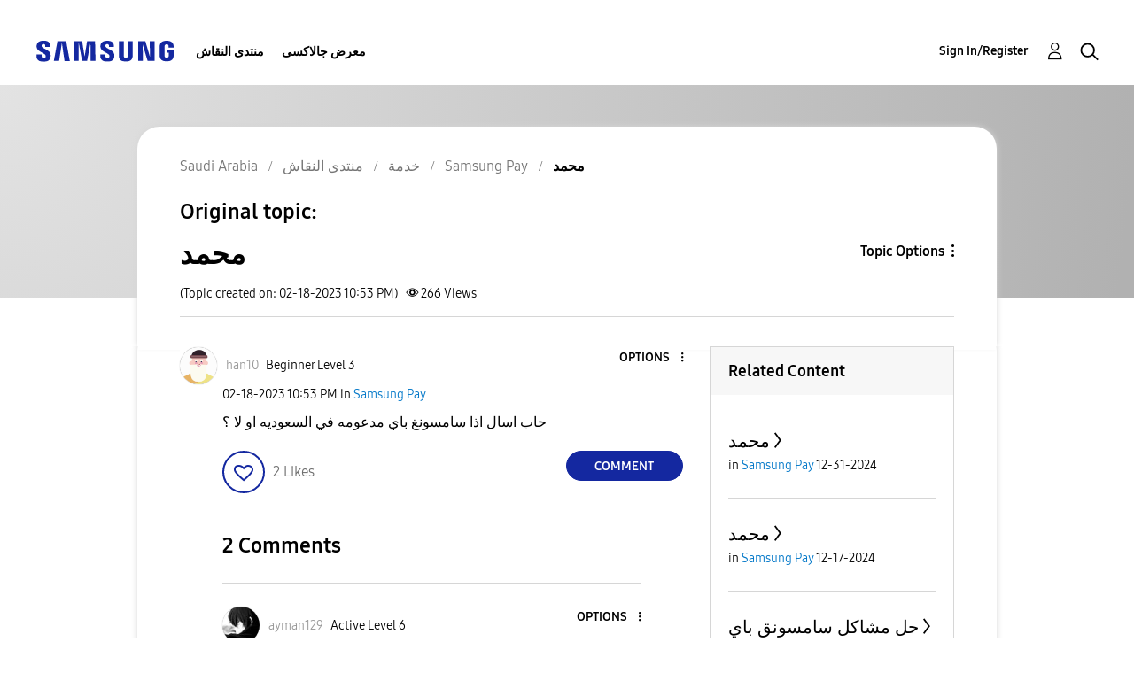

--- FILE ---
content_type: image/svg+xml
request_url: https://r2.community.samsung.com/html/assets/Icon_Search_16px.svg
body_size: 319
content:
<?xml version="1.0" encoding="UTF-8"?>
<svg width="15px" height="14px" viewBox="0 0 15 14" version="1.1" xmlns="http://www.w3.org/2000/svg" xmlns:xlink="http://www.w3.org/1999/xlink">
    <title>6CFE7CCB-4FD1-42F6-ADC1-E028F460F285@1.00x</title>
    <g id="Iconography-" stroke="none" stroke-width="1" fill="none" fill-rule="evenodd">
        <g id="Icons" transform="translate(-359.000000, -321.000000)" stroke="#000000">
            <g id="Icon/Search/16px" transform="translate(358.500000, 320.000000)">
                <g id="Group-21-Copy" transform="translate(1.000000, 1.125000)">
                    <circle id="Oval" stroke-width="1.25" cx="5.574187" cy="5.574187" r="4.949187"></circle>
                    <line x1="9.85050752" y1="9.375" x2="12.9889113" y2="12.5134038" id="Line-18" stroke-width="1.25" stroke-linecap="square"></line>
                </g>
            </g>
        </g>
    </g>
</svg>